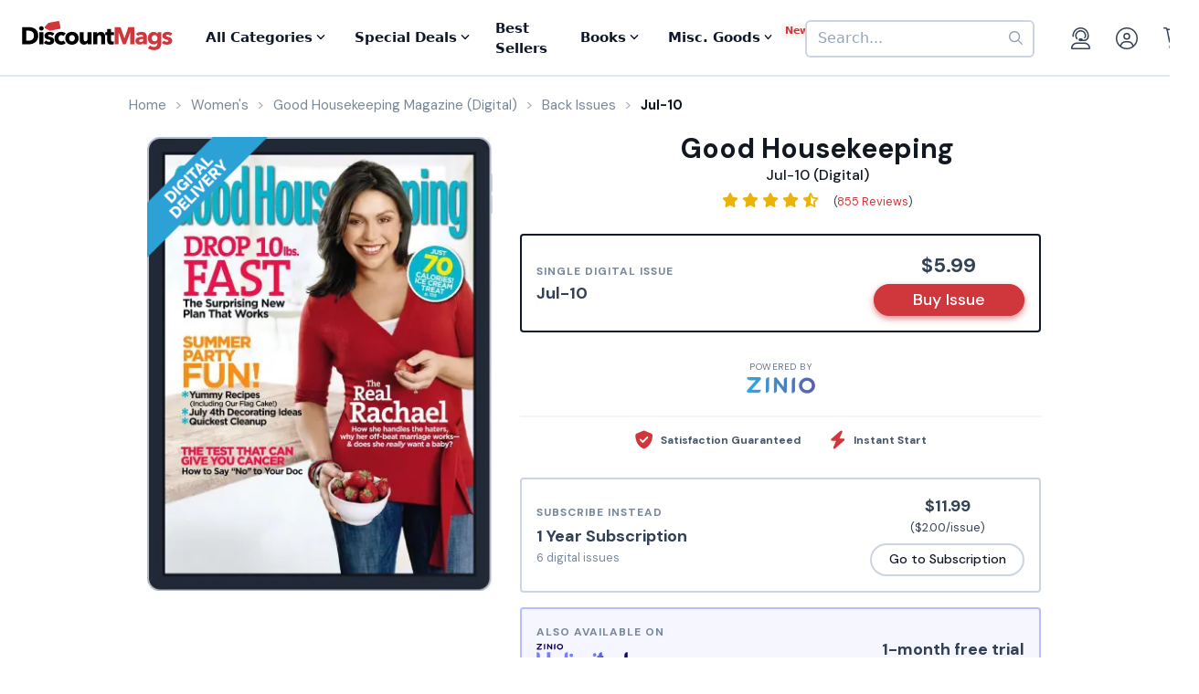

--- FILE ---
content_type: text/html; charset=UTF-8
request_url: https://www.discountmags.com/magazine/good-housekeeping-digital-1/back-issues?xAjax=Y
body_size: 2045
content:
    <div class="recent-issues" js-module="analytics:ecommerceImpression" data-targets=".recent-issues .slideshow .slide" data-list="Recent Issues" data-track-clicks="false">
        <div class="hidden-sm-up d-flex justify-content-between text-lg text-gray-900">
            <span class="font-weight-bold">Recent Digital Issues</span>

            <a href="https://www.discountmags.com/magazine/good-housekeeping-digital-1/back-issues">Browse all<i class="fa fa-long-arrow-right ml-2"></i></a>
        </div>
        <h3 class="hidden-sm-down">
                            Recent Good Housekeeping Digital Issues
                        <span style="font-size: 12px; line-height: 25px; vertical-align: middle;">
                <a href="https://www.discountmags.com/magazine/good-housekeeping-digital-1/back-issues">Browse all back issues 
                    <i class="fa fa-long-arrow-right"></i>
                </a>
            </span>
        </h3>
        <div class="divider"></div>
                        <div class="slideshow" js-module="slideshow">
            <div class="slide" data-object-id="3520306" data-object-name="Good Housekeeping (Digital)" data-object-price="5.99">
    <div class="image-holder digital" style="position: relative">
                <a href="https://www.discountmags.com/magazine/good-housekeeping-january-1-2026-digital">
            <img src="https://img.discountmags.com/https%3A%2F%2Fimg.discountmags.com%2Fproducts%2Fextras%2F3520306-good-housekeeping-cover-2026-january-1-issue.jpg%3Fbg%3DFFF%26fit%3Dscale%26h%3D1019%26mark%3DaHR0cHM6Ly9zMy5hbWF6b25hd3MuY29tL2pzcy1hc3NldHMvaW1hZ2VzL2RpZ2l0YWwtZnJhbWUtdjIzLnBuZw%253D%253D%26markpad%3D-40%26pad%3D40%26w%3D775%26s%3Dee97a5acdd8fa75b5f1dc7e892c2eebc?auto=format%2Ccompress&cs=strip&h=413&w=314&s=448df6bfd48a6142f3bd3eb08f7332c0" width="314" height="413" data-retina-src="https://img.discountmags.com/https%3A%2F%2Fimg.discountmags.com%2Fproducts%2Fextras%2F3520306-good-housekeeping-cover-2026-january-1-issue.jpg%3Fbg%3DFFF%26fit%3Dscale%26h%3D1019%26mark%3DaHR0cHM6Ly9zMy5hbWF6b25hd3MuY29tL2pzcy1hc3NldHMvaW1hZ2VzL2RpZ2l0YWwtZnJhbWUtdjIzLnBuZw%253D%253D%26markpad%3D-40%26pad%3D40%26w%3D775%26s%3Dee97a5acdd8fa75b5f1dc7e892c2eebc?auto=format%2Ccompress&cs=strip&h=826&w=628&s=cdce522a81bb4c2943ac2838f8bbfb86" alt="Good Housekeeping (Digital) Subscription January 1st, 2026 Issue" data-pin-no-hover="true" />
        </a>
    </div>
    <strong class="title-link"><a href="https://www.discountmags.com/magazine/good-housekeeping-january-1-2026-digital">Good Housekeeping (Digital)</a></strong>
            <strong class="price">
                                    <span class="issues">January/February 2026:</span>
                            <span>$5.99</span>
                                </strong>
</div>
            <div class="slide" data-object-id="3415849" data-object-name="Good Housekeeping (Digital)" data-object-price="5.99">
    <div class="image-holder digital" style="position: relative">
                <a href="https://www.discountmags.com/magazine/good-housekeeping-november-1-2025-digital">
            <img src="https://img.discountmags.com/https%3A%2F%2Fimg.discountmags.com%2Fproducts%2Fextras%2F3415849-good-housekeeping-cover-2025-november-1-issue.jpg%3Fbg%3DFFF%26fit%3Dscale%26h%3D1019%26mark%3DaHR0cHM6Ly9zMy5hbWF6b25hd3MuY29tL2pzcy1hc3NldHMvaW1hZ2VzL2RpZ2l0YWwtZnJhbWUtdjIzLnBuZw%253D%253D%26markpad%3D-40%26pad%3D40%26w%3D775%26s%3D3c283e700308136fdb03d8133441821c?auto=format%2Ccompress&cs=strip&h=413&w=314&s=e6c185f47a11d791c8ca20212c24b5e2" width="314" height="413" data-retina-src="https://img.discountmags.com/https%3A%2F%2Fimg.discountmags.com%2Fproducts%2Fextras%2F3415849-good-housekeeping-cover-2025-november-1-issue.jpg%3Fbg%3DFFF%26fit%3Dscale%26h%3D1019%26mark%3DaHR0cHM6Ly9zMy5hbWF6b25hd3MuY29tL2pzcy1hc3NldHMvaW1hZ2VzL2RpZ2l0YWwtZnJhbWUtdjIzLnBuZw%253D%253D%26markpad%3D-40%26pad%3D40%26w%3D775%26s%3D3c283e700308136fdb03d8133441821c?auto=format%2Ccompress&cs=strip&h=826&w=628&s=37f2e561bed1145d40079ba8a02864d7" alt="Good Housekeeping (Digital) Subscription November 1st, 2025 Issue" data-pin-no-hover="true" />
        </a>
    </div>
    <strong class="title-link"><a href="https://www.discountmags.com/magazine/good-housekeeping-november-1-2025-digital">Good Housekeeping (Digital)</a></strong>
            <strong class="price">
                                    <span class="issues">November/December 2025:</span>
                            <span>$5.99</span>
                                </strong>
</div>
            <div class="slide" data-object-id="3312100" data-object-name="Good Housekeeping (Digital)" data-object-price="5.99">
    <div class="image-holder digital" style="position: relative">
                <a href="https://www.discountmags.com/magazine/good-housekeeping-september-1-2025-digital">
            <img src="https://img.discountmags.com/https%3A%2F%2Fimg.discountmags.com%2Fproducts%2Fextras%2F3312100-good-housekeeping-cover-2025-september-1-issue.jpg%3Fbg%3DFFF%26fit%3Dscale%26h%3D1019%26mark%3DaHR0cHM6Ly9zMy5hbWF6b25hd3MuY29tL2pzcy1hc3NldHMvaW1hZ2VzL2RpZ2l0YWwtZnJhbWUtdjIzLnBuZw%253D%253D%26markpad%3D-40%26pad%3D40%26w%3D775%26s%3D209a7e166d20404d09ab9c67990d366e?auto=format%2Ccompress&cs=strip&h=413&w=314&s=5532a397cee31efb4e03444cb6960079" width="314" height="413" data-retina-src="https://img.discountmags.com/https%3A%2F%2Fimg.discountmags.com%2Fproducts%2Fextras%2F3312100-good-housekeeping-cover-2025-september-1-issue.jpg%3Fbg%3DFFF%26fit%3Dscale%26h%3D1019%26mark%3DaHR0cHM6Ly9zMy5hbWF6b25hd3MuY29tL2pzcy1hc3NldHMvaW1hZ2VzL2RpZ2l0YWwtZnJhbWUtdjIzLnBuZw%253D%253D%26markpad%3D-40%26pad%3D40%26w%3D775%26s%3D209a7e166d20404d09ab9c67990d366e?auto=format%2Ccompress&cs=strip&h=826&w=628&s=6b1d5278563c6362f8d3d34947990a40" alt="Good Housekeeping (Digital) Subscription September 1st, 2025 Issue" data-pin-no-hover="true" />
        </a>
    </div>
    <strong class="title-link"><a href="https://www.discountmags.com/magazine/good-housekeeping-september-1-2025-digital">Good Housekeeping (Digital)</a></strong>
            <strong class="price">
                                    <span class="issues">September/October 2025:</span>
                            <span>$5.99</span>
                                </strong>
</div>
            <div class="slide" data-object-id="3206432" data-object-name="Good Housekeeping (Digital)" data-object-price="5.99">
    <div class="image-holder digital" style="position: relative">
                <a href="https://www.discountmags.com/magazine/good-housekeeping-july-1-2025-digital">
            <img src="https://img.discountmags.com/https%3A%2F%2Fimg.discountmags.com%2Fproducts%2Fextras%2F3206432-good-housekeeping-cover-2025-july-1-issue.jpg%3Fbg%3DFFF%26fit%3Dscale%26h%3D1019%26mark%3DaHR0cHM6Ly9zMy5hbWF6b25hd3MuY29tL2pzcy1hc3NldHMvaW1hZ2VzL2RpZ2l0YWwtZnJhbWUtdjIzLnBuZw%253D%253D%26markpad%3D-40%26pad%3D40%26w%3D775%26s%3D238a213943318a42063053fd2e8aa69e?auto=format%2Ccompress&cs=strip&h=413&w=314&s=a108e86cca0662cd4b04ae3359fd9f60" width="314" height="413" data-retina-src="https://img.discountmags.com/https%3A%2F%2Fimg.discountmags.com%2Fproducts%2Fextras%2F3206432-good-housekeeping-cover-2025-july-1-issue.jpg%3Fbg%3DFFF%26fit%3Dscale%26h%3D1019%26mark%3DaHR0cHM6Ly9zMy5hbWF6b25hd3MuY29tL2pzcy1hc3NldHMvaW1hZ2VzL2RpZ2l0YWwtZnJhbWUtdjIzLnBuZw%253D%253D%26markpad%3D-40%26pad%3D40%26w%3D775%26s%3D238a213943318a42063053fd2e8aa69e?auto=format%2Ccompress&cs=strip&h=826&w=628&s=a0829ff414847c98cd7df4c76f689588" alt="Good Housekeeping (Digital) Subscription July 1st, 2025 Issue" data-pin-no-hover="true" />
        </a>
    </div>
    <strong class="title-link"><a href="https://www.discountmags.com/magazine/good-housekeeping-july-1-2025-digital">Good Housekeeping (Digital)</a></strong>
            <strong class="price">
                                    <span class="issues">July/August 2025:</span>
                            <span>$5.99</span>
                                </strong>
</div>
            <div class="slide" data-object-id="3108346" data-object-name="Good Housekeeping (Digital)" data-object-price="5.99">
    <div class="image-holder digital" style="position: relative">
                <a href="https://www.discountmags.com/magazine/good-housekeeping-may-1-2025-digital">
            <img src="https://img.discountmags.com/https%3A%2F%2Fimg.discountmags.com%2Fproducts%2Fextras%2F3108346-good-housekeeping-cover-2025-may-1-issue.jpg%3Fbg%3DFFF%26fit%3Dscale%26h%3D1019%26mark%3DaHR0cHM6Ly9zMy5hbWF6b25hd3MuY29tL2pzcy1hc3NldHMvaW1hZ2VzL2RpZ2l0YWwtZnJhbWUtdjIzLnBuZw%253D%253D%26markpad%3D-40%26pad%3D40%26w%3D775%26s%3D0824deb7f0b36e4083057ea2a9d34745?auto=format%2Ccompress&cs=strip&h=413&w=314&s=31922338b16950bed91de86e13055222" width="314" height="413" data-retina-src="https://img.discountmags.com/https%3A%2F%2Fimg.discountmags.com%2Fproducts%2Fextras%2F3108346-good-housekeeping-cover-2025-may-1-issue.jpg%3Fbg%3DFFF%26fit%3Dscale%26h%3D1019%26mark%3DaHR0cHM6Ly9zMy5hbWF6b25hd3MuY29tL2pzcy1hc3NldHMvaW1hZ2VzL2RpZ2l0YWwtZnJhbWUtdjIzLnBuZw%253D%253D%26markpad%3D-40%26pad%3D40%26w%3D775%26s%3D0824deb7f0b36e4083057ea2a9d34745?auto=format%2Ccompress&cs=strip&h=826&w=628&s=0370524b10d4fd5fe584d051d8312739" alt="Good Housekeeping (Digital) Subscription May 1st, 2025 Issue" data-pin-no-hover="true" />
        </a>
    </div>
    <strong class="title-link"><a href="https://www.discountmags.com/magazine/good-housekeeping-may-1-2025-digital">Good Housekeeping (Digital)</a></strong>
            <strong class="price">
                                    <span class="issues">May/June 2025:</span>
                            <span>$5.99</span>
                                </strong>
</div>
            <div class="slide" data-object-id="2350647" data-object-name="Good Housekeeping (Digital)" data-object-price="5.99">
    <div class="image-holder digital" style="position: relative">
                <a href="https://www.discountmags.com/magazine/good-housekeeping-march-1-2025-digital">
            <img src="https://img.discountmags.com/https%3A%2F%2Fimg.discountmags.com%2Fproducts%2Fextras%2F2350647-good-housekeeping-cover-2025-march-1-issue.jpg%3Fbg%3DFFF%26fit%3Dscale%26h%3D1019%26mark%3DaHR0cHM6Ly9zMy5hbWF6b25hd3MuY29tL2pzcy1hc3NldHMvaW1hZ2VzL2RpZ2l0YWwtZnJhbWUtdjIzLnBuZw%253D%253D%26markpad%3D-40%26pad%3D40%26w%3D775%26s%3D72fa62192b70a9c799cee1256ef123c7?auto=format%2Ccompress&cs=strip&h=413&w=314&s=c1e044bccd60254173107a4cba0de4f0" width="314" height="413" data-retina-src="https://img.discountmags.com/https%3A%2F%2Fimg.discountmags.com%2Fproducts%2Fextras%2F2350647-good-housekeeping-cover-2025-march-1-issue.jpg%3Fbg%3DFFF%26fit%3Dscale%26h%3D1019%26mark%3DaHR0cHM6Ly9zMy5hbWF6b25hd3MuY29tL2pzcy1hc3NldHMvaW1hZ2VzL2RpZ2l0YWwtZnJhbWUtdjIzLnBuZw%253D%253D%26markpad%3D-40%26pad%3D40%26w%3D775%26s%3D72fa62192b70a9c799cee1256ef123c7?auto=format%2Ccompress&cs=strip&h=826&w=628&s=2f41af4a376b56dff64d3601c7265337" alt="Good Housekeeping (Digital) Subscription March 1st, 2025 Issue" data-pin-no-hover="true" />
        </a>
    </div>
    <strong class="title-link"><a href="https://www.discountmags.com/magazine/good-housekeeping-march-1-2025-digital">Good Housekeeping (Digital)</a></strong>
            <strong class="price">
                                    <span class="issues">March/April 2025:</span>
                            <span>$5.99</span>
                                </strong>
</div>
            <div class="slide" data-object-id="2254831" data-object-name="Good Housekeeping (Digital)" data-object-price="5.99">
    <div class="image-holder digital" style="position: relative">
                <a href="https://www.discountmags.com/magazine/good-housekeeping-january-1-2025-digital">
            <img src="https://img.discountmags.com/https%3A%2F%2Fimg.discountmags.com%2Fproducts%2Fextras%2F2254831-good-housekeeping-cover-2025-january-1-issue.jpg%3Fbg%3DFFF%26fit%3Dscale%26h%3D1019%26mark%3DaHR0cHM6Ly9zMy5hbWF6b25hd3MuY29tL2pzcy1hc3NldHMvaW1hZ2VzL2RpZ2l0YWwtZnJhbWUtdjIzLnBuZw%253D%253D%26markpad%3D-40%26pad%3D40%26w%3D775%26s%3Dba8abdbc767b93f6ddc45c3067bb51ab?auto=format%2Ccompress&cs=strip&h=413&w=314&s=d82d430a9c9f7b11f5cb8c0e7d351bef" width="314" height="413" data-retina-src="https://img.discountmags.com/https%3A%2F%2Fimg.discountmags.com%2Fproducts%2Fextras%2F2254831-good-housekeeping-cover-2025-january-1-issue.jpg%3Fbg%3DFFF%26fit%3Dscale%26h%3D1019%26mark%3DaHR0cHM6Ly9zMy5hbWF6b25hd3MuY29tL2pzcy1hc3NldHMvaW1hZ2VzL2RpZ2l0YWwtZnJhbWUtdjIzLnBuZw%253D%253D%26markpad%3D-40%26pad%3D40%26w%3D775%26s%3Dba8abdbc767b93f6ddc45c3067bb51ab?auto=format%2Ccompress&cs=strip&h=826&w=628&s=e93dabb0758f4ffbd7e10d84fbeed7d2" alt="Good Housekeeping (Digital) Subscription January 1st, 2025 Issue" data-pin-no-hover="true" />
        </a>
    </div>
    <strong class="title-link"><a href="https://www.discountmags.com/magazine/good-housekeeping-january-1-2025-digital">Good Housekeeping (Digital)</a></strong>
            <strong class="price">
                                    <span class="issues">January/February 2025:</span>
                            <span>$5.99</span>
                                </strong>
</div>
            <div class="slide" data-object-id="1756159" data-object-name="Good Housekeeping (Digital)" data-object-price="5.99">
    <div class="image-holder digital" style="position: relative">
                <a href="https://www.discountmags.com/magazine/good-housekeeping-november-1-2024-digital">
            <img src="https://img.discountmags.com/https%3A%2F%2Fimg.discountmags.com%2Fproducts%2Fextras%2F1756159-good-housekeeping-cover-2024-november-1-issue.jpg%3Fbg%3DFFF%26fit%3Dscale%26h%3D1019%26mark%3DaHR0cHM6Ly9zMy5hbWF6b25hd3MuY29tL2pzcy1hc3NldHMvaW1hZ2VzL2RpZ2l0YWwtZnJhbWUtdjIzLnBuZw%253D%253D%26markpad%3D-40%26pad%3D40%26w%3D775%26s%3D66ff0a43887a853b3af9bf8cefcac844?auto=format%2Ccompress&cs=strip&h=413&w=314&s=9d00b8113b38b3218146340298eadc12" width="314" height="413" data-retina-src="https://img.discountmags.com/https%3A%2F%2Fimg.discountmags.com%2Fproducts%2Fextras%2F1756159-good-housekeeping-cover-2024-november-1-issue.jpg%3Fbg%3DFFF%26fit%3Dscale%26h%3D1019%26mark%3DaHR0cHM6Ly9zMy5hbWF6b25hd3MuY29tL2pzcy1hc3NldHMvaW1hZ2VzL2RpZ2l0YWwtZnJhbWUtdjIzLnBuZw%253D%253D%26markpad%3D-40%26pad%3D40%26w%3D775%26s%3D66ff0a43887a853b3af9bf8cefcac844?auto=format%2Ccompress&cs=strip&h=826&w=628&s=a233f755605f0baf5eb1754e9e53414b" alt="Good Housekeeping (Digital) Subscription November 1st, 2024 Issue" data-pin-no-hover="true" />
        </a>
    </div>
    <strong class="title-link"><a href="https://www.discountmags.com/magazine/good-housekeeping-november-1-2024-digital">Good Housekeeping (Digital)</a></strong>
            <strong class="price">
                                    <span class="issues">November/December 2024:</span>
                            <span>$5.99</span>
                                </strong>
</div>
            <div class="slide" data-object-id="1455269" data-object-name="Good Housekeeping (Digital)" data-object-price="5.99">
    <div class="image-holder digital" style="position: relative">
                <a href="https://www.discountmags.com/magazine/good-housekeeping-september-1-2024-digital">
            <img src="https://img.discountmags.com/https%3A%2F%2Fimg.discountmags.com%2Fproducts%2Fextras%2F1455269-good-housekeeping-cover-2024-september-1-issue.jpg%3Fbg%3DFFF%26fit%3Dscale%26h%3D1019%26mark%3DaHR0cHM6Ly9zMy5hbWF6b25hd3MuY29tL2pzcy1hc3NldHMvaW1hZ2VzL2RpZ2l0YWwtZnJhbWUtdjIzLnBuZw%253D%253D%26markpad%3D-40%26pad%3D40%26w%3D775%26s%3De5a0cd1d2b9bb6bc9b66a16b3012181b?auto=format%2Ccompress&cs=strip&h=413&w=314&s=07c57995934ccd4d2d4e66a8a24eb2c4" width="314" height="413" data-retina-src="https://img.discountmags.com/https%3A%2F%2Fimg.discountmags.com%2Fproducts%2Fextras%2F1455269-good-housekeeping-cover-2024-september-1-issue.jpg%3Fbg%3DFFF%26fit%3Dscale%26h%3D1019%26mark%3DaHR0cHM6Ly9zMy5hbWF6b25hd3MuY29tL2pzcy1hc3NldHMvaW1hZ2VzL2RpZ2l0YWwtZnJhbWUtdjIzLnBuZw%253D%253D%26markpad%3D-40%26pad%3D40%26w%3D775%26s%3De5a0cd1d2b9bb6bc9b66a16b3012181b?auto=format%2Ccompress&cs=strip&h=826&w=628&s=60175636dc1418f8cc8ea989f735a847" alt="Good Housekeeping (Digital) Subscription September 1st, 2024 Issue" data-pin-no-hover="true" />
        </a>
    </div>
    <strong class="title-link"><a href="https://www.discountmags.com/magazine/good-housekeeping-september-1-2024-digital">Good Housekeeping (Digital)</a></strong>
            <strong class="price">
                                    <span class="issues">September/October 2024:</span>
                            <span>$5.99</span>
                                </strong>
</div>
            <div class="slide" data-object-id="1392308" data-object-name="Good Housekeeping (Digital)" data-object-price="5.99">
    <div class="image-holder digital" style="position: relative">
                <a href="https://www.discountmags.com/magazine/good-housekeeping-july-1-2024-digital">
            <img src="https://img.discountmags.com/https%3A%2F%2Fimg.discountmags.com%2Fproducts%2Fextras%2F1392308-good-housekeeping-cover-2024-july-1-issue.jpg%3Fbg%3DFFF%26fit%3Dscale%26h%3D1019%26mark%3DaHR0cHM6Ly9zMy5hbWF6b25hd3MuY29tL2pzcy1hc3NldHMvaW1hZ2VzL2RpZ2l0YWwtZnJhbWUtdjIzLnBuZw%253D%253D%26markpad%3D-40%26pad%3D40%26w%3D775%26s%3Dc64c357bafb7e6b7e57e9d45777b2356?auto=format%2Ccompress&cs=strip&h=413&w=314&s=33d90ec9f364ec96bebdab3e39952171" width="314" height="413" data-retina-src="https://img.discountmags.com/https%3A%2F%2Fimg.discountmags.com%2Fproducts%2Fextras%2F1392308-good-housekeeping-cover-2024-july-1-issue.jpg%3Fbg%3DFFF%26fit%3Dscale%26h%3D1019%26mark%3DaHR0cHM6Ly9zMy5hbWF6b25hd3MuY29tL2pzcy1hc3NldHMvaW1hZ2VzL2RpZ2l0YWwtZnJhbWUtdjIzLnBuZw%253D%253D%26markpad%3D-40%26pad%3D40%26w%3D775%26s%3Dc64c357bafb7e6b7e57e9d45777b2356?auto=format%2Ccompress&cs=strip&h=826&w=628&s=2da2a3464c9f151def64362061c9343f" alt="Good Housekeeping (Digital) Subscription July 1st, 2024 Issue" data-pin-no-hover="true" />
        </a>
    </div>
    <strong class="title-link"><a href="https://www.discountmags.com/magazine/good-housekeeping-july-1-2024-digital">Good Housekeeping (Digital)</a></strong>
            <strong class="price">
                                    <span class="issues">July/August 2024:</span>
                            <span>$5.99</span>
                                </strong>
</div>
    </div>
    </div>


--- FILE ---
content_type: text/html; charset=utf-8
request_url: https://www.google.com/recaptcha/api2/aframe
body_size: -86
content:
<!DOCTYPE HTML><html><head><meta http-equiv="content-type" content="text/html; charset=UTF-8"></head><body><script nonce="tFANGlpwxaOI0n2ZqTJ7HQ">/** Anti-fraud and anti-abuse applications only. See google.com/recaptcha */ try{var clients={'sodar':'https://pagead2.googlesyndication.com/pagead/sodar?'};window.addEventListener("message",function(a){try{if(a.source===window.parent){var b=JSON.parse(a.data);var c=clients[b['id']];if(c){var d=document.createElement('img');d.src=c+b['params']+'&rc='+(localStorage.getItem("rc::a")?sessionStorage.getItem("rc::b"):"");window.document.body.appendChild(d);sessionStorage.setItem("rc::e",parseInt(sessionStorage.getItem("rc::e")||0)+1);localStorage.setItem("rc::h",'1769120244083');}}}catch(b){}});window.parent.postMessage("_grecaptcha_ready", "*");}catch(b){}</script></body></html>

--- FILE ---
content_type: application/javascript; charset=UTF-8
request_url: https://static.sitejabber.com/widget-product-write-review/discountmags.com/3?product_id=5515&test=0&id=stjr-reviews-page-write-review-&widget_version=2&cache_version=1762465283&referrer_url=https%3A%2F%2Fwww.discountmags.com%2Fmagazine%2Fgood-housekeeping-june-15-2010-digital
body_size: 7370
content:
STJRV2.ReviewsWidget.receiveCallback_3({"callback":"3","html":"<style>\n.stjr-product-write-review-widget i.custom-icon-star2,\n.stjr-product-write-review-widget i.custom-icon-star2-full {\ncolor: #fdc20e !important;\n}\n.stjr-product-write-review-widget-body .stjr-button--write-review {\nbackground-color: #19A6D1 !important;\ncolor: #ffffff !important;\n}\n.stjr-product-write-review-widget-body .stjr-button--write-review:hover {\nbackground-color: #0f637d !important;\n}\n<\/style>\n<div class=\"stjr-container stjr-product-write-review-widget\">\n\n\t<div class=\"stjr-product-write-review-widget-header\">\n\t\t\t\t<div class=\"stjr-product-write-review-widget-image\">\n\t\t\t<img src=\"https:\/\/img.discountmags.com\/products\/extras\/5515-good-housekeeping-cover-2026-january-1-issue.jpg\" alt=\"Good Housekeeping product thumbnail\" width=\"100%\" \/>\n\t\t<\/div>\n\t\t\t\t<div class=\"stjr-product-write-review-widget-info\">\n\t\t\t<h2 class=\"stjr-product-write-review-widget-header__title\">Review this product<\/h2>\n\t\t\t\t\t\t<div class=\"stjr-h2 stjr-product-write-review-widget-header__product-name\">Good Housekeeping<\/div>\n\t\t\t\t\t<\/div>\n\t\t<div class=\"clear\"><\/div>\n\t<\/div>\n\n\t<div class=\"stjr-product-write-review-widget-body\">\n\n\t\t\t\t<form class=\"stjr-review-form\">\n\t\t\t\t\n\n\t\t\t<div class=\"stjr-review-form__field stjr-review-form__stars\">\t\t\t\t\n\t\t\t\t\n<div class=\"stars stjr-stars-rating-field stars--widgets stars--widgets--medium\" title=\"0.0 star rating\" >\n\t\t<fieldset class=\"stars__rating-input\" aria-labelledby=\"stjr-review-form__field--rating-label\" aria-errormessage=\"stjr-review-form__field--rating-error\" aria-live=\"assertive\" aria-required=\"true\" >\n\t\t\n\t\t\t\t<label> \n\t\t\t<span class=\"stjr-sr-only\">1 star<\/span>\n\t\t\t<input type=\"radio\" value=\"1\"  name=\"star\"   \/>\n\t\t\t\t\t<i aria-hidden=\"true\" class=\"star star--medium custom-icon-star2-empty\"><\/i>\n\t\t\t\t\t<\/label>\n\t\t\t\t<label> \n\t\t\t<span class=\"stjr-sr-only\">2 stars<\/span>\n\t\t\t<input type=\"radio\" value=\"2\"  name=\"star\"   \/>\n\t\t\t\t\t<i aria-hidden=\"true\" class=\"star star--medium custom-icon-star2-empty\"><\/i>\n\t\t\t\t\t<\/label>\n\t\t\t\t<label> \n\t\t\t<span class=\"stjr-sr-only\">3 stars<\/span>\n\t\t\t<input type=\"radio\" value=\"3\"  name=\"star\"   \/>\n\t\t\t\t\t<i aria-hidden=\"true\" class=\"star star--medium custom-icon-star2-empty\"><\/i>\n\t\t\t\t\t<\/label>\n\t\t\t\t<label> \n\t\t\t<span class=\"stjr-sr-only\">4 stars<\/span>\n\t\t\t<input type=\"radio\" value=\"4\"  name=\"star\"   \/>\n\t\t\t\t\t<i aria-hidden=\"true\" class=\"star star--medium custom-icon-star2-empty\"><\/i>\n\t\t\t\t\t<\/label>\n\t\t\t\t<label> \n\t\t\t<span class=\"stjr-sr-only\">5 stars<\/span>\n\t\t\t<input type=\"radio\" value=\"5\"  name=\"star\"   \/>\n\t\t\t\t\t<i aria-hidden=\"true\" class=\"star star--medium custom-icon-star2-empty\"><\/i>\n\t\t\t\t\t<\/label>\n\t\t\n\t\t\t<\/fieldset>\n\t<\/div>\t\t\t\t\n\t\t\t\t<div id=\"stjr-review-form__field--rating-label\" title=\"Click stars to rate Good Housekeeping\" class=\"stjr-review-form__tip\">Click stars to rate<\/div>\n\t\t\t\t<div class=\"clear\"><\/div>\n\t\t\t\t<div id=\"stjr-review-form__field--rating-error\" class=\"stjr-validator-error\" aria-live=\"assertive\">Please select a rating for the review.<\/div>\n\t\t\t<\/div>\n\n\t\t\t<div class=\"stjr-review-form__field\">\n\t\t\t\t<input name=\"review-title\" id=\"stjr-review-form__field--title\" placeholder=\"Title of your review\" aria-label=\"Title of your review\" aria-errormessage=\"stjr-review-form__field--title-error\" aria-required=\"true\" maxlength=\"100\" type=\"text\">\n\t\t\t\t<div id=\"stjr-review-form__field--title-error\" class=\"stjr-validator-error\" aria-live=\"assertive\">Please enter title for the review.<\/div>\n\t\t\t<\/div>\n\n\t\t\t<div class=\"stjr-review-form__field\">\n\t\t\t\t<textarea name=\"review-content\" id=\"stjr-review-form__field--content\" placeholder=\"Your review\" aria-label=\"Your review\" aria-required=\"true\"><\/textarea>\n\t\t\t\t<div id=\"stjr-review-form__field--content-error\" class=\"stjr-validator-error\" aria-live=\"assertive\">Please enter content for the review.<\/div>\n\t\t\t<\/div>\n\n\t\t\t\n\t\t\t\t\t\t<div class=\"stjr-review-form__field\">\n\t\t\t\t<input name=\"review-order-id\" id=\"stjr-review-form__field--order-id\" placeholder=\"Order Number\" maxlength=\"100\" type=\"text\" aria-label=\"Order Number\" aria-required=\"true\">\n\t\t\t\t<div id=\"stjr-review-form__field--order-id-error\" class=\"stjr-validator-error\" aria-live=\"assertive\">Please enter order number.<\/div>\n\t\t\t<\/div>\n\t\t\t\n\t\t\t<div class=\"stjr-review-form__field\">\n\t\t\t\t<input name=\"review-name\" id=\"stjr-review-form__field--name\" placeholder=\"Full name\" maxlength=\"100\" type=\"text\" aria-label=\"Full name\" aria-required=\"true\">\n\t\t\t\t<div id=\"stjr-review-form__field--name-error\" class=\"stjr-validator-error\" aria-live=\"assertive\">Please enter your first name and last name.<\/div>\n\t\t\t\t<div id=\"stjr-review-form__field--name-error-2\" class=\"stjr-validator-error\" aria-live=\"assertive\">Only letters allowed for first name and last name.<\/div>\n\t\t\t<\/div>\n\n\t\t\t<div class=\"stjr-review-form__field\">\n\t\t\t\t<input name=\"review-email\" id=\"stjr-review-form__field--email\" placeholder=\"Your email\" maxlength=\"100\" type=\"text\" aria-label=\"Your email\" aria-required=\"true\">\n\t\t\t\t<div id=\"stjr-review-form__field--email-error\" class=\"stjr-validator-error\" aria-live=\"assertive\">Please enter your email.<\/div>\n\t\t\t<\/div>\n\n\t\t\t\t\t\t<input name=\"photos_key\" id=\"stjr-review-form__field--photos-key\" type=\"hidden\" value=\"75c72f6c7c5ee6ce9cad3655d0cdebfbdcf1f7dd\" \/>\n\t\t\t\n\t\t\t<div class=\"stjr-review-form__photo-boxes\" aria-description=\"Upload review photos\">\n\t\t\t\t<div class=\"stjr-review-form__photo-box stjr-review-form__photo-box-empty\">\n\t\t\t\t\t<div class=\"stjr-review-form__photo-box-camera-container\">\n\t\t\t\t\t\t<i class=\"custom-icon-camera\"><\/i>\n\t\t\t\t\t<\/div>\n\t\t\t\t\t<div class=\"stjr-button stjr-button--upload-photo-review stjr-button--gray\" data-url=\"https:\/\/www.sitejabber.com\/widget-upload-product-review-photo\/[base64]\"><\/div>\n\t\t\t\t<\/div>\n\t\t\t<\/div>\n\t\t\t<div class=\"clear\"><\/div>\n\n\t\t\t<div class=\"stjr-product-write-review-widget__btns-row\">\n\t\t\t\t<button class=\"stjr-button stjr-button--back-reviews stjr-button--gray \" error=\"app.ajaxError(XMLHttpRequest);\" type=\"button\">Cancel<\/button>\t\t\t\t<button class=\"stjr-button stjr-button--write-review \" error=\"app.ajaxError(XMLHttpRequest);\" type=\"button\">Submit<\/button>\t\t\t<\/div>\n\t\t\t\n\t\t\t<span class=\"stjr-loading stjr-button--registration-loading\"><span class=\"stjr-work-indicator js-loading\"><\/span><span class=\"loading-image__label\">Processing...<\/span><\/span>\n\t\t\t<div class=\"clear\"><\/div>\n\n\t\t\t\t<\/form>\n\t\t\n\t\t<!-- review confirmation -->\t\t\n\t\t<div class=\"stjr-review-confirmation\">\n\t\t\t<div class=\"stjr-review-confirmation__message\" role=\"alert\">Thank you for your feedback! Your review has been submitted and will be published soon.<\/div>\n\t\t\t<button class=\"stjr-button stjr-button--confirm-ok stjr-button--orange \" error=\"app.ajaxError(XMLHttpRequest);\" type=\"button\">OK<\/button>\t\t<\/div>\n\t<\/div>\n\n\t<div class=\"stjr-product-write-review-widget-footer\">\n\t<\/div>\n\n<\/div>\n"});